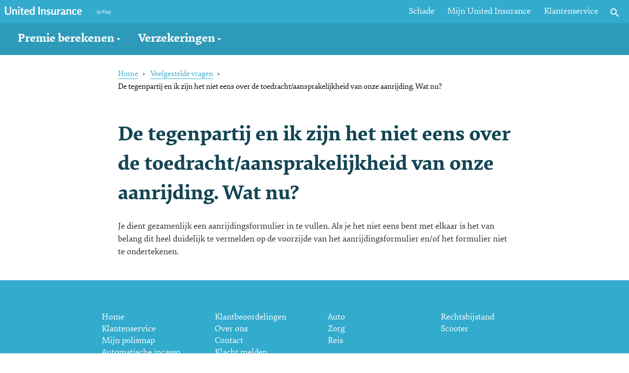

--- FILE ---
content_type: text/html; charset=UTF-8
request_url: https://www.unitedinsurance.nl/veelgestelde-vragen/8/de-tegenpartij-en-ik-zijn-het-niet-eens-over-de-toedrachtaansprakelijkheid-van-onze-aanrijding-wat-nu
body_size: 21252
content:
<!DOCTYPE html>
<html lang="en">
<head>
	<meta charset="utf-8">
	<meta name="viewport" content="width=device-width, initial-scale=1.0, maximum-scale=1.0, user-scalable=0" />
	<meta http-equiv="x-ua-compatible" content="ie=edge">
	<meta name="language" content="nl">
	<meta name="robots" content="index, follow">
	<meta name="googlebot" content="noodp">
	<meta name="google-site-verification" content="fVhWlaVGr-d1XG7ZwcuRI2uGFGQUdgvr6Eb3Rc0FPfo">
	<title>Welkom bij United Insurance</title>
	<meta name="description" content="" />
	<meta itemprop="name" content="United Insurance">
	<meta name="twitter:card" content="summary">
	<meta name="twitter:title" content="United Insurance">
	<meta name="twitter:site" content="@UnitedInsurance">
	<meta name="twitter:creator" content="@UnitedInsurance">
	<meta name="twitter:image:src" content="https://apps.klap.com/cdn/united-insurance/united-insurance-tw.jpg">
	<meta name="og:title" content="United Insurance">
	<meta name="og:description" content="United Insurance - Betrouwbare verzekeringen. Zo geregeld">
	<meta name="og:image" content="https://apps.klap.com/cdn/united-insurance/united-insurance-og.jpg">
	<meta name="og:url" content="https://www.unitedinsurance.nl/">
	<meta name="og:site_name" content="United Insurance">
	<meta name="og:locale" content="nl_NL">
	<meta name="og:type" content="website">
  <style>h1,h2,h3,h4,h5,h6,ol li,ul li{line-height:1.5rem}h6,main ol,main p,main ul{color:#2d2d2d}h4,main a{color:#33abcd}nav ol,nav ul,ol{list-style:none}.full-table,table{border-collapse:collapse;border-spacing:0}.nice-select,.no-wrap,span.error{white-space:nowrap}@font-face{font-family:'Elena Basic';font-weight:400;font-style:normal;src:url('https://www.unitedinsurance.nl/assets/fonts/Elena/ElenaWebBasicRegular.woff2') format('woff2'),url('https://www.unitedinsurance.nl/assets/fonts/Elena/ElenaWebBasicRegular.woff') format('woff')}@font-face{font-family:'Elena Basic Italic';font-weight:400;font-style:italic;src:url('https://www.unitedinsurance.nl/assets/fonts/Elena/ElenaWebBasicRegularItalic.woff2') format('woff2'),url('https://www.unitedinsurance.nl/assets/fonts/Elena/ElenaWebBasicRegularItalic.woff') format('woff')}@font-face{font-family:'Elena Basic Bold';font-weight:700;font-style:normal;src:url('https://www.unitedinsurance.nl/assets/fonts/Elena/ElenaWebBasicBold.woff2') format('woff2'),url('https://www.unitedinsurance.nl/assets/fonts/Elena/ElenaWebBasicBold.woff') format('woff')}@font-face{font-family:'Elena Basic Bold Italic';font-weight:700;font-style:italic;src:url('https://www.unitedinsurance.nl/assets/fonts/Elena/ElenaWebBasicBoldItalic.woff2') format('woff2'),url('https://www.unitedinsurance.nl/assets/fonts/Elena/ElenaWebBasicBoldItalic.woff') format('woff')}@font-face{font-family:'Seravek Light';font-weight:400;font-style:normal;src:url('https://www.unitedinsurance.nl/assets/fonts/seravek/SeravekWebBasicLight.woff2') format('woff2'),url('https://www.unitedinsurance.nl/assets/fonts/seravek/SeravekWebBasicLight.woff') format('woff')}.default-font{font-family:'Elena Basic',serif}.heading-font{font-family:'Elena Basic Bold',serif}.book-font{font-family:'Elena Basic',serif}.strong-font{font-family:'Elena Basic Bold',serif}html,select{font-family:'Elena Basic',serif}*,:after,:before,:root{box-sizing:border-box;-ms-overflow-style:-ms-autohiding-scrollbar;text-rendering:optimizeLegibility}html{-ms-text-size-adjust:100%;-webkit-text-size-adjust:100%;-webkit-font-smoothing:antialiased;-moz-osx-font-smoothing:grayscale;hyphens:manual}[aria-busy=true]{cursor:progress}[aria-controls]{cursor:pointer}[hidden][aria-hidden=false]{clip:rect(0 0 0 0);display:inherit;position:absolute}[hidden][aria-hidden=false]:focus{clip:auto}body{margin:0;padding:0;text-align:center;background:#fff}article,aside,details,figcaption,figure,footer,header,hgroup,main,menu,nav,section,summary{display:block}[hidden],template{display:none}.row{display:block;margin:0;clear:both}.dev-grid{height:50px;box-shadow:inset 0 0 0 1px #fff;background:#ddd;padding:0!important}.col-12,.col-2,.col-3,.col-4,.col-5,.col-6,.col-7,.col-8,.col-8-inset-2,.col-9{width:100%;max-width:1400px;float:left;position:relative;min-height:1px;padding:1.5em}.col-6:first-child,.col-xs-6:first-child,.col-xs-6:nth-child(2){padding-bottom:0}.col-6:last-child{padding-top:.6em}.col-xs-6{width:50%}.container,.wrapper{width:100%}.center-col{float:none;margin:0 auto}.col-sm-bordered{border-bottom:1px solid #ddd}.col-sm-bordered:last-child{border-bottom:0}.grid-in-cms{padding:0 1rem!important}body{padding-top:86px;padding-bottom:52px;font-size:18px}.container{max-width:1400px;margin:0 auto;display:inline-block}.full-table,hr.max-width{max-width:100%}.main-wrapper{background:#f6f6f6}.default-wrapper{background:#c6e8f1}.nav-wrapper{background:#8b302c}.background-main-colored,.footer-wrapper{background:#33abcd}.clear,.no-float{display:block;clear:both}.float-left{float:left}.float-right{float:right}.flex{display:flex}.display-none{display:none!important}.visible-small{display:block}.hidden-small,.visible-large,.visible-medium{display:none}.hidden-large,.hidden-medium{display:block}.hidden-small-phones{display:none}.content-usp-list li,.full-table{display:inline-block;position:relative}.text-left{text-align:left!important}.text-center{text-align:center}.text-right{text-align:right!important}.margin-0{margin:0!important}.margin-top-0{margin-top:0!important}.margin-top-1{margin-top:1rem!important}.align-items-start{-webkit-box-align:start!important;-ms-flex-align:start!important;align-items:flex-start!important}h2,h3{margin-top:.75rem}ol,p,table,ul{margin-top:1.5rem}.margin-bottom-0{margin-bottom:0!important}.margin-bottom-1{margin-bottom:1rem!important}.margin-bottom-2{margin-bottom:2rem!important}.padding-0{padding:0!important}.padding-top-0{padding-top:0!important}.padding-top-1{padding-top:1rem!important}.padding-bottom-0{padding-bottom:0!important}.padding-bottom-1{padding-bottom:1em!important}.overflow-hidden{overflow:hidden}p{line-height:1.65rem}em{font-family:'Elena Basic Italic'}ol,ul{margin-bottom:1.5rem}ol ol,ol ul,ul ol,ul ul{margin-top:0;margin-bottom:0}main ol li,main p li,main ul li{line-height:1.5rem;margin:.5rem 0}main blockquote,main h1,main h2,main h3,main h4,main h5,main h6,main ol,main p,main ul{-webkit-hyphens:manual;-moz-hyphens:manual;hyphens:manual}main ul{padding-left:2.5rem}main ul ul{padding-left:2rem}h1,h2,h3,h4,h5,h6{font-family:'Elena Basic Bold',serif;margin-bottom:0}h1,h2{font-size:2.1875rem;line-height:2.625rem}h1{margin-top:0;color:#144553}h2{color:#1e677c}h3{font-size:1.575rem;line-height:1.875rem;color:#2889a5}h4,h5,h6{font-size:1.3125rem;margin-top:2.25rem;font-family:'Elena Basic Bold',serif}h5{color:#ee004d}table td,table th{padding:0;line-height:27px}a{background-color:transparent;text-decoration:none}a:active,a:hover{outline:0}main a{border-bottom:1px solid #33abcd}main a.alt-link,main a:hover{color:#2d2d2d;border-bottom-color:#2d2d2d}main a.alt-link:hover{color:#33abcd;border-bottom-color:#33abcd}.contact-icon-link{border-bottom:0 transparent!important;text-align:center}.contact-icon-link svg{display:block;margin:0 auto}.faux-link{color:#33abcd;border-bottom:1px solid #33abcd}.faux-link:active,.faux-link:focus,.faux-link:hover{color:#2d2d2d;border-bottom-color:#2d2d2d}abbr[title]{border-bottom:1px dotted}ul.anchor-list li a,ul.doc-list li a,ul.url-list li a{border-bottom:0}b,strong{font-family:'Elena Basic Bold',serif;color:#2d2d2d}mark{background:#ff0;color:#000}small{font-size:80%}sub,sup{font-size:75%;line-height:0;position:relative;vertical-align:baseline;color:#ee004d}sup{top:-.5em}sub{bottom:-.25em}hr{-moz-box-sizing:content-box;box-sizing:content-box;height:1px;background:#ddd;border:0;margin-top:1.5em;border-left:1em solid #fff;border-right:1em solid #fff}hr.no-border{border:0}ol{counter-reset:section;padding-left:.25rem}ol ol{padding-left:40px}ol ol li{padding-left:24px}ol li{padding-left:18px;position:relative}ul.anchor-list,ul.doc-list,ul.download-list,ul.url-list{padding-left:24px;list-style:none}ol li::before{margin-right:.5em;position:absolute;top:0;left:0;counter-increment:section;content:counters(section,".") " ";color:#ee004d;font-size:.75rem}ul.anchor-list li::before,ul.doc-list li::before,ul.download-list li::before,ul.url-list li::before{content:"";height:30px;width:30px;left:-30px;top:-4px}ul.anchor-list li,ul.url-list li{position:relative;line-height:normal;margin-bottom:.33em}ul.anchor-list li::before,ul.url-list li::before{background:url('https://www.unitedinsurance.nl/assets/img/svg/link-arrow.svg') center no-repeat;background-size:16px;position:absolute}ul.anchor-list{font-family:'Elena Basic Bold',serif}ul.anchor-list li{margin-bottom:.75em}ul.doc-list li{position:relative;line-height:normal;margin-bottom:.33em}ul.doc-list li::before{background:url('https://www.unitedinsurance.nl/assets/img/svg/library_books.svg') center no-repeat;background-size:16px;position:absolute}ul.download-list li{position:relative;line-height:normal;margin-bottom:.67em}ul.download-list li::before{background:url('https://www.unitedinsurance.nl/assets/img/svg/cloud_download.svg') center no-repeat;background-size:16px;position:absolute}ul.download-list li a{border-bottom-color:transparent;color:#fff}ul.download-list li a:hover{border-bottom-color:#fff}.list-wrapper{text-align:center}.list-wrapper ul{margin-bottom:0;text-align:left;width:auto;margin-left:auto;margin-right:auto;display:inline-block;position:relative}blockquote{position:relative;line-height:2.25rem;margin:1.25em .25em;padding:.5em 0 .25em 1.5em;font-size:1.5em;color:#ee004d;font-family:'Elena Basic Bold',serif}blockquote:before{content:open-quote;position:absolute;color:inherit;font-size:2em;top:.25em;left:-.1em}blockquote p{color:inherit;margin:0;padding:0;line-height:inherit}.content-usp-list{list-style:none;padding-left:.15em}.content-usp-list li{width:100%;padding:.5em 0 .5em 2.5em;margin:0;background:url('https://www.unitedinsurance.nl/assets/img/check.svg') 0 4px no-repeat}.full-table tbody,.full-table.half-table,input[type=checkbox],input[type=radio]{width:auto}.full-table td,.full-table th{padding:.8em 1em;font-size:14px}.full-table{min-height:20px;margin:1.5em 0;border-top:0;border-bottom:1px solid #fff;background:#f6f6f6}.full-table th{text-align:left;text-shadow:none;color:#fff;font-weight:400;background:#38c5ea}.full-table td,.full-table th{border:1px solid #fff;border-left:none;border-bottom:0}.full-table td{background:#f1f1f1}.nice-select,select{font-size:1em;outline:0}.full-table td.th{background:#c2e6f0}.minimal-table{background:0}.minimal-table td,.minimal-table th{border-color:transparent;padding:.75em 1.25em}.minimal-table td:first-child,.minimal-table th:first-child,footer ul{padding-left:0}.minimal-table td:last-child,.minimal-table th:last-child{padding-right:0}.minimal-table th{background:#fff;color:#33abcd;font-family:'Elena Basic Bold',serif;border-bottom:1px solid #33abcd}.minimal-table td{background:0}.minimal-table td.lighter{color:#666}button[disabled],html input[disabled]{cursor:default}.nice-select{-moz-user-select:none;-ms-user-select:none;-webkit-tap-highlight-color:transparent;-webkit-transition:all .1s ease-in-out;-webkit-user-select:none;border-radius:22px;border:2px solid #33abcd;box-sizing:border-box;cursor:pointer;display:block;font-weight:400;height:43px;margin:1% auto 1em;padding:.5em 1em;position:relative;text-align:left;transition:all .2s ease-in-out;user-select:none;width:80%;color:#424253}.nice-select .current,select{color:#33abcd}.nice-select:hover{border-color:#99d5e6}.nice-select:active{border-color:#2d9ab9}.nice-select:after{-ms-transform-origin:66% 66%;-webkit-transform-origin:66% 66%;transform-origin:66% 66%;-ms-transform:rotate(45deg);-webkit-transform:rotate(45deg);transform:rotate(45deg);transition:all .15s ease-in-out;border-bottom:1px solid #2889a5;border-right:1px solid #2889a5;content:'';display:block;height:8px;width:8px;margin-top:-4px;pointer-events:none;position:absolute;right:20px;top:46%}.nice-select.open{border-color:#5cbcd7;border-bottom-left-radius:0;border-bottom-right-radius:0}.nice-select.open:after{-ms-transform:rotate(-135deg);-webkit-transform:rotate(-135deg);transform:rotate(-135deg)}.nice-select.open .list{-ms-transform:scale(1) translateY(0);-webkit-transform:scale(1) translateY(0);opacity:1;pointer-events:auto;transform:scale(1) translateY(0)}.nice-select .list{width:100%;-ms-transform-origin:50% 0;-webkit-transform-origin:50% 0;transform-origin:50% 0;-ms-transform:scale(.75) translateY(-21px);-webkit-transform:scale(.75) translateY(-21px);transform:scale(.75) translateY(-21px);transition:all .15s cubic-bezier(.5,0,0,1.25),opacity .15s ease-out;-webkit-transition-delay:.2s;transition-delay:.2s;background-color:#fff;border-bottom-left-radius:22px;border-bottom-right-radius:22px;box-shadow:0 0 0 2px #33abcd;box-sizing:border-box;left:0;margin-top:2px;opacity:0;overflow:hidden;padding:0;pointer-events:none;position:absolute;top:100%;z-index:9}.nice-select .list:hover .option:not(hover){background-color:transparent!important}.nice-select .option{-webkit-transition:all .2s;cursor:pointer;font-weight:400;line-height:40px;list-style:none;min-height:40px;outline:0;padding-left:18px;padding-right:29px;text-align:left;transition:all .2s}.nice-select .option.focus,.nice-select .option.selected.focus,.nice-select .option:hover{background-color:#f6f6f6}.nice-select .option.selected{font-weight:700}select::-ms-expand{display:none}select::-ms-value{color:currentColor}::selection{background-color:#b3d4fc;text-shadow:none}[type=date],[type=datetime-local],[type=datetime],[type=email],[type=month],[type=number],[type=password],[type=reset],[type=search],[type=tel],[type=text],[type=time],[type=url],[type=week],input,optgroup,select,textarea{font-style:inherit;text-transform:none;line-height:normal;-webkit-appearance:none;background:0;border-radius:24px;border:2px solid #33abcd;box-sizing:border-box;display:block;font-size:1em;font-weight:400;height:36px;outline:0;margin:2px auto 0;padding:0 1em;position:relative;text-align:left;transition:all .2s ease-in-out;user-select:none;white-space:nowrap;width:100%;color:#33abcd;font-family:'Elena Basic',serif}[type=date]:focus,[type=datetime-local]:focus,[type=datetime]:focus,[type=email]:focus,[type=month]:focus,[type=number]:focus,[type=password]:focus,[type=reset]:focus,[type=search]:focus,[type=tel]:focus,[type=text]:focus,[type=time]:focus,[type=url]:focus,[type=week]:focus,input:focus,optgroup:focus,select:focus,textarea:focus{border-color:#2d9ab9}input:read-only{background:#f9f9f9!important}button:focus,input:focus,select:focus,textarea:focus{outline:0}button[disabled],html input[disabled]{background-color:#f0f0f0;color:#999}button::-moz-focus-inner,input::-moz-focus-inner{border:0;padding:0}input[type=checkbox],input[type=radio]{box-sizing:border-box;padding:0}input[type=number]::-webkit-inner-spin-button,input[type=number]::-webkit-outer-spin-button{height:auto}input[type=search]{-webkit-appearance:textfield}input[type=search]::-webkit-search-cancel-button,input[type=search]::-webkit-search-decoration{-webkit-appearance:none}fieldset{border:1px solid silver;margin:0 2px;padding:.35em .625em .75em}legend{border:0;padding:0}textarea{overflow-x:hidden;overflow-y:auto;min-height:80px;padding-top:.5em;padding-bottom:.5em;resize:none}optgroup{font-weight:400}progress{display:inline-block}::-ms-clear{display:none}::-webkit-input-placeholder{color:#999;font-family:'Elena Basic',serif}::-moz-placeholder{color:#999;font-family:'Elena Basic',serif}:-ms-input-placeholder{color:#999;font-family:'Elena Basic',serif}input:focus::-webkit-input-placeholder{transition:opacity 1s 1s ease;opacity:0}input:focus::-moz-placeholder{transition:opacity 1s 1s ease;opacity:0}input:focus:-ms-input-placeholder{transition:opacity 1s 1s ease;opacity:0}select{-moz-appearance:none;background:url('https://www.unitedinsurance.nl/assets/img/caret.svg') 96% center no-repeat;font-weight:400;height:36px;padding:0 1.5em 0 1em}.checkbox-custom,.radio-custom{opacity:0;position:absolute;top:0}.checkbox-custom-label,.radio-checkbox-container,.radio-custom-label,span.error-message{position:relative}.checkbox-custom,.checkbox-custom-label,.radio-custom,.radio-custom-label{display:inline-block;vertical-align:middle;margin:5px;cursor:pointer;color:#2d2d2d;font-size:.8em;text-indent:0!important}.checkbox-custom+.checkbox-custom-label:before,.radio-custom+.radio-custom-label:before{content:'';background:#fff;border:2px solid #33abcd;display:inline-block;position:relative;top:-2px;vertical-align:middle;width:20px;height:20px;padding:2px;margin-right:10px;text-align:center}.checkbox-custom:checked+.checkbox-custom-label:before{background:url('https://www.unitedinsurance.nl/assets/img/svg/check.svg') center;background-size:20px}.radio-custom+.radio-custom-label:before{border-radius:50%}.radio-custom:checked+.radio-custom-label:before{background:#33abcd}.checkbox-custom:focus+.checkbox-custom-label,.radio-custom:focus+.radio-custom-label{outline:0}span.error-message{font-size:16px;color:#fff;background-color:red;padding:.5em;border-radius:5px;margin-top:8px}span.error-message:before{content:'';position:absolute;width:0;height:0;border-style:solid;border-width:0 6px 6px;border-color:transparent transparent red;top:-6px;left:50%;margin-left:-3px}.error,.field,.field label{position:relative}span.error-message.no-tip{margin-top:0}span.error-message.no-tip:before{display:none}.error [type=date],.error [type=datetime-local],.error [type=datetime],.error [type=email],.error [type=month],.error [type=number],.error [type=password],.error [type=search],.error [type=tel],.error [type=text],.error [type=time],.error [type=url],.error [type=week],.error input,.error select,.error textarea{color:#424253}span.error-message{display:block;order:3;width:100%}.field{display:flex;flex-direction:column;margin-bottom:1em;float:left}.field.no-float{float:none}.field input,.field label{transition:all .2s;touch-action:manipulation}.field input,.field select,.field textarea{order:2}.field label{order:1;color:#2d2d2d;text-indent:12px;font-size:.8em}.field ::-webkit-input-placeholder{opacity:0;transition:inherit}.field input:focus::-webkit-input-placeholder{opacity:1}.field.error input{border-color:red}.field-centered{margin-left:auto;margin-right:auto;float:none}span.error{color:#fff;font-size:.8em;position:absolute;bottom:-22px;left:0;height:24px;overflow:hidden;text-overflow:ellipsis;width:100%;background:red;padding:3px}.persona{width:200px;height:200px;margin:1em auto;background:#ee004d;text-align:center;border-radius:100%}.persona img{width:40%;display:inline-block;position:relative;margin-top:0}.persona h3{color:#fff;display:block;font-size:2em;margin-top:-4px}.persona span{display:block;color:#fff;font-size:16px;margin-top:-15px}form h3{display:block;position:relative;float:left;width:100%;margin-top:.5em;margin-bottom:.25em}.premium{list-style:none;border-left:2px solid #ee004d;padding-left:5%}.premium li{margin-bottom:.75em}.premium span:first-child{color:#ee004d;display:inline-block;width:55%}.premium span:last-child{color:#33abcd;font-size:2em;font-family:'Elena Basic Bold',serif;text-align:right;display:inline-block;width:40%;position:relative;top:.25em}.premium span.starred::after{content:'*';position:absolute}.premium .totals{font-size:1.5rem}.premium .totals span:first-child{color:#2d2d2d}.page-form{padding:.1em 0 1em;margin-top:0}aside .page-form{padding:0}.form-grid-100,.form-grid-20,.form-grid-25,.form-grid-30,.form-grid-40,.form-grid-50,.form-grid-60,.form-grid-70,.form-grid-75,.form-grid-small-100{width:100%}.form-grid-small-20{width:19%}.form-grid-small-25{width:24%}.form-grid-small-30{width:29%}.form-grid-small-40{width:39%}.form-grid-small-50{width:49%}.form-grid-small-75{width:74%}.small-no-sibling{margin-left:0}.small-no-sibling.has-sibling{margin-left:1%}.small-no-sibling-first.has-sibling{margin-left:0;margin-right:1%}#termPaymentSelecter:before{content:'Ik betaal per ';position:absolute;line-height:36px;left:1em;color:#33abcd}#termPaymentSelecter select{margin-top:0;padding-left:112px}.premium-wrapper{text-align:center}.premium-wrapper table{margin-left:auto;margin-right:auto}.alert,.btn,a.btn{font-family:'Elena Basic Bold',serif;margin:.5em 0;color:#fff}.alert{background:#33abcd;padding:1em;border-radius:5px}.alert-notice{background:#70c4dc}.alert-important{background:#ff9f6f}.alert-warning{background:tomato}button{overflow:visible}button,html input[type=button],input[type=reset],input[type=submit]{cursor:pointer;-webkit-appearance:none;font-weight:400;height:auto;width:auto}.btn,a.btn{display:inline-block;position:relative;padding:.4em 1em;line-height:1.5;transition:none;-webkit-transition:none;-moz-transition:none;-o-transition:none;border:0;border-radius:4em;font-size:.9em}.btn:active,.btn:focus,.btn:hover,a.btn:active,a.btn:focus,a.btn:hover{color:#fff}.btn.btn-small,a.btn.btn-small{font-size:.8em}.btn.btn-large,a.btn.btn-large{font-size:1em}.btn.btn-default,a.btn.btn-default{background:#8b3b65;box-shadow:0 1px 0 #6e2f50}.btn.btn-default:active,.btn.btn-default:focus,.btn.btn-default:hover,a.btn.btn-default:active,a.btn.btn-default:focus,a.btn.btn-default:hover{background:#7d355b;box-shadow:0 1px 0 #602946}.btn.btn-quote,a.btn.btn-quote{background:#ee004d;box-shadow:0 1px 0 #c50040}.btn.btn-quote:active,.btn.btn-quote:focus,.btn.btn-quote:hover,a.btn.btn-quote:active,a.btn.btn-quote:focus,a.btn.btn-quote:hover{background:#da0046;box-shadow:0 1px 0 #b10039}.btn.btn-inverted,a.btn.btn-inverted{background-color:transparent;box-shadow:none;color:#fff;border:1px solid #fff;border-radius:1.5em;width:auto}.btn.btn-inverted:active,.btn.btn-inverted:focus,.btn.btn-inverted:hover,.btn.btn-white,a.btn.btn-inverted:active,a.btn.btn-inverted:focus,a.btn.btn-inverted:hover,a.btn.btn-white{background-color:#fff;color:#2d9ab9}.btn.btn-white,a.btn.btn-white{border:1px solid #fff;box-shadow:none;border-radius:2em;width:auto}.btn.btn-white:active,.btn.btn-white:focus,.btn.btn-white:hover,a.btn.btn-white:active,a.btn.btn-white:focus,a.btn.btn-white:hover{background-color:transparent;color:#fff}.btn.btn-link,a.btn.btn-link{background:0;border-radius:0;color:#33abcd;font-size:1em;font-family:'Elena Basic',serif;padding:0;margin:0;line-height:normal;border-bottom:1px solid #33abcd}.btn.btn-link:active,.btn.btn-link:focus,.btn.btn-link:hover,a.btn.btn-link:active,a.btn.btn-link:focus,a.btn.btn-link:hover{color:#2d2d2d;border-bottom-color:#2d2d2d}.header{position:fixed;width:100%;top:0;z-index:1;transition:height .2s,top .2s ease-in-out;box-shadow:inset -10px -56px 0 -11px #2d9ab9}.header .col-12{padding:0 .5em}.header.nav-up{top:-42px}#logo{width:150px;float:left;padding:.67em 0}#metanav{float:right}#metanav a{display:none}#metanav .mag{position:relative;margin:.5em 0 .35em 1em;float:right;cursor:pointer;fill:#fff}#mainnav{margin:0;font-size:1.15rem}#mainnav>ul{margin:0;padding:0;float:left}#mainnav>ul>li{float:left}#mainnav>ul.popular{border-right:1px solid #fff;display:none}#mainnav>ul.popular small{font-size:.75rem;position:relative;top:1em}#mainnav a{display:inline-block;padding:.25em .5em .125em 0;margin:0 1.25em .125em 0;border-bottom:1px solid transparent}#mainnav a:active,#mainnav a:focus,#mainnav a:hover{border-bottom-color:#fff}#mainnav .mainnav-dropdown{cursor:pointer}#mainnav .mainnav-dropdown:after{content:'';position:absolute;width:0;height:0;border-style:solid;border-width:4px 4px 0;border-color:#fff transparent transparent;right:1.15em;top:48%}#mainnav .dropdown{position:absolute;top:30px;left:-9px;width:250px;background:#2d9ab9;padding:1em 0 .5em;text-align:left;font-size:1rem;border-bottom-left-radius:.25em;border-bottom-right-radius:.25em}#mainnav .dropdown a{width:100%;margin:0;padding:.75em 1em;color:rgba(255,255,255,.75);border-bottom-color:transparent}#mainnav .dropdown a:active,#mainnav .dropdown a:focus,#mainnav .dropdown a:hover{color:#fff;background:#2a90ad}#mainnav .dropdown .more-btn{float:right;color:#fff;font-family:'Elena Basic',serif;font-size:.8rem;border:1px solid #fff;border-radius:1.5em;width:auto;padding:.15em .75em;margin:.9em 1.5em .9em 0}.hero h1,.hero-rating,.molecule-icon-list a,.tel,.usp-list li{font-family:'Elena Basic Bold',serif}#searchForm,#searchForm .overlay{margin:0;top:0;width:100%;left:0}#mainnav .dropdown .more-btn:active,#mainnav .dropdown .more-btn:focus,#mainnav .dropdown .more-btn:hover{color:#2d2d2d;background:#fff}.header,.header a,.tel,footer .tel,footer li a,footer p,footer p a,footer small a{color:#fff}.regular-items ul{display:none}.regular-items>li{float:left;position:relative}.regular-items>li:active ul,.regular-items>li:focus ul,.regular-items>li:hover ul{display:block}.header{background:#33abcd}.we-are-open{display:none;position:absolute;top:.5em;width:auto;line-height:30px;left:33%;text-align:center;background:#2d9ab9;padding:0 .75em;border-radius:1em}.we-are-open:active,.we-are-open:focus,.we-are-open:hover{background:#54b8d5}#searchForm{position:fixed;z-index:20;height:100%;text-align:center}#searchForm .overlay{position:absolute;display:block;height:100%;z-index:21;background:rgba(45,154,185,.9)}#searchForm section{margin:2em auto 0;text-align:center;position:relative;width:90%}.molecule,footer ul{text-align:left}#searchForm input{display:block;position:relative;border:0;border-radius:2em;width:100%;font-size:1.5em;padding:.5em 1em;z-index:22;height:auto;background-color:#fff}#searchForm button{display:block;position:absolute;top:.85em;right:.25em;margin:0;background:0;z-index:22;border:transparent}footer .underline,footer small a{border-bottom:1px solid #fff}#searchForm button svg{fill:#237890;width:44px;height:44px}#searchForm #searchFormClose{width:24px;height:24px;background:0;top:.75em;z-index:23;position:relative;margin:1em auto 0;cursor:pointer}#searchForm #searchFormClose:after,#searchForm #searchFormClose:before{position:absolute;content:'';width:24px;height:2px;background:#fff;display:block}#searchForm #searchFormClose:before{transform:rotate(45deg);top:6px}#searchForm #searchFormClose:after{transform:rotate(-45deg);top:6px}footer.container{margin-bottom:0}footer small{font-size:.8em;color:#fff}footer .row .col-12{padding-top:0}footer .row .col-4.last{padding-top:4em;padding-bottom:0;background:url('https://www.unitedinsurance.nl/assets/img/united-insurance.svg') center 1.6em no-repeat;background-size:150px}footer p{margin-top:0;padding:.5em 0;font-size:.9em}footer p span{font-size:1.1em}footer ul{list-style:none;margin:0 0 1.5em}footer li a{display:block}footer li a:active,footer li a:focus,footer li a:hover{text-decoration:underline}.tel{font-size:2em}.social{display:flex;width:80%;margin:.5em auto}.social a{margin:0 1rem 0 0;}.organizations img{display:inline-block;width:60px;height:auto;margin:1em .75em}#sticky-mobile{position:fixed;bottom:0;left:0;z-index:999;height:52px;padding:.3em 0;width:100%;background:#fafafa;border-top:1px solid #ddd;display:flex}#sticky-mobile a{flex:auto}#sticky-mobile span{display:block;position:relative;top:-4px;color:#565d64;font-size:67%}#sticky-mobile img{width:24px;height:auto}.molecule-mini-excerpt{text-align:center;transition:all 0s ease-out;padding-bottom:.5em;border:0}.card{position:relative;display:-webkit-box;display:-ms-flexbox;display:flex;-webkit-box-orient:vertical;-webkit-box-direction:normal;-ms-flex-direction:column;flex-direction:column;min-width:0;word-wrap:break-word;background-color:#FFF;background-clip:border-box;border:1px solid #eff2f7;border-radius:.375rem;-webkit-box-shadow:0 .75rem 1.5rem rgba(18,38,63,0.03);box-shadow:0 .75rem 1.5rem rgba(18,38,63,0.03);margin-bottom:30px;padding-bottom:0!important}.card-body{-webkit-box-flex:1;-ms-flex:1 1 auto;flex:1 1 auto;padding:1.5rem;color:#8492a6}.card-icon{min-width:5rem;min-height:5rem;line-height:5rem}.card-icon svg{width:auto!important;height:auto!important}.card-text{padding-left:1.5rem;text-align:left!important}.card-text ul{list-style:none;padding-left:0}.card-text p{text-align:left!important}.card-text a{border-bottom:0}.card-text .question strong{color:#33abcd}.card-text .faq-item.faq-item-is-open strong,.card-text .faq-item.faq-item-is-open:active strong,.card-text .faq-item.faq-item-is-open:focus strong,.card-text .faq-item.faq-item-is-open:hover strong{color:#2889a5}.card-text .question strong:before{border-color:#33abcd transparent transparent}.card-text .faq-item.faq-item-is-open strong:before{border-color:transparent transparent #33abcd}.molecule-mini-excerpt p{text-align:center}.molecule-mini-excerpt h3{margin-top:0}.molecule-mini-excerpt svg{padding:0 .5em;background:0;fill:#33abcd;width:62px;height:62px;transition:all .2s ease-out;margin:0 auto}.molecule-mini-excerpt svg.small-icon{width:auto;height:auto}.molecule-mini-excerpt:active h3,.molecule-mini-excerpt:focus h3,.molecule-mini-excerpt:hover h3{color:#1e677c}.molecule-mini-excerpt:active svg,.molecule-mini-excerpt:focus svg,.molecule-mini-excerpt:hover svg{fill:#1e677c}.molecule-theme-product-box{text-align:center;background:#33abcd;transition:all .5s ease-out;padding:.75em 1.5em;border:0}.molecule-theme-product-box h3{margin-top:0;color:#fff}.molecule-theme-product-box svg{padding:0 .5em;background:0;fill:#fff;width:62px;height:62px;transition:all .2s ease-out;margin:0 auto}.molecule-theme-product-box:active,.molecule-theme-product-box:focus,.molecule-theme-product-box:hover{background:#30a5c5}.molecule-theme-product-box p{text-align:center;margin-top:.5em}.molecule-theme-product-box small a{color:#fff;border-bottom-color:transparent}.molecule-theme-product-box small a:active,.molecule-theme-product-box small a:focus,.molecule-theme-product-box small a:hover{border-bottom-color:#fff}.molecule-aside-product-box{text-align:center;transition:all .2s ease-out}.module-content-aside .molecule-aside-product-box{padding:0 .5em .1em}.module-content-aside .molecule-aside-product-box h3{color:#fff;padding:.75em 0}.module-content-aside .molecule-aside-product-box p{text-align:center;margin:0;color:#fff}.module-content-aside .molecule-aside-product-box small{display:inline-flex}.module-content-aside .molecule-aside-product-box small a{padding:.75em 0 .25em;margin-bottom:1em;border-bottom-color:#fff}.module-content-aside .molecule-aside-product-box small a:active,.module-content-aside .molecule-aside-product-box small a:focus,.module-content-aside .molecule-aside-product-box small a:hover{border-bottom-color:transparent}.module-content-aside .molecule-aside-product-box:hover{background:#2889a5}.home-product-row{display:flex;flex-direction:column}.home-product-excerpt{border-bottom:1px solid #ddd;padding:0 1em}.home-product-excerpt:hover{background-color:#f6f6f6;border-bottom-color:#ddd}.home-product-excerpt p{margin-top:.5em}.molecule-reviews{text-align:center}.module-content-aside .molecule-reviews{padding:.75em 1.5em;transition:all .2s ease-out}.module-content-aside .molecule-reviews:hover{background:#2889a5}.molecule-reviews h1{text-align:left}.molecule-reviews a{display:block;border:0}.molecule-reviews .rating{font-size:6.5em;line-height:1em;color:#00b444;margin:78px auto 0;width:200px;height:136px;text-align:center;position:relative;transition:all .2s ease-out;top:-48px}.molecule-reviews .rating:hover,.molecule-reviews.molecule-reviews-inverted .rating,.molecule-reviews.molecule-reviews-inverted h1,.molecule-reviews.molecule-reviews-inverted h2,.molecule-reviews.molecule-reviews-inverted h3,.molecule-reviews.molecule-reviews-inverted small,.molecule-reviews.molecule-reviews-inverted strong{color:#fff}.module-content-aside .molecule-reviews .rating{color:#fff;margin-top:12px;margin-bottom:12px;top:0}.molecule-reviews .rating:before{content:'';width:1px;height:1px;position:absolute;top:64px;left:100px;background:0;z-index:-1;border-radius:100%;transition:all .2s ease-out}.molecule-reviews .rating:hover:before{width:180px;height:180px;top:-20px;left:10px;background:#00b444}.molecule-reviews .rating:hover svg{fill:#fff;transition:all .2s ease-out}.molecule-direct-contact a,.molecule-icon-list a{background-repeat:no-repeat;transition:all .1s ease-out}.molecule-reviews svg{position:absolute;bottom:0;left:26%;fill:#00b444;width:100px;height:20px}.module-content-aside .molecule-reviews svg,.molecule-reviews.molecule-reviews-inverted svg{fill:#fff}.molecule-reviews small{padding-bottom:.15em;border-bottom:1px solid #33abcd}.module-content-aside .molecule-reviews small{display:inline-block;padding:.75em 0 .25em;margin-bottom:.75em;border-bottom:1px solid #fff}.module-content-aside .molecule-reviews small:active,.module-content-aside .molecule-reviews small:focus,.module-content-aside .molecule-reviews small:hover{border-bottom-color:transparent}.molecule-reviews:hover small{border-bottom:1px solid #2d2d2d}.module-content-aside .molecule-reviews:hover small{border-bottom-color:transparent}.molecule-reviews.molecule-reviews-inverted small{border-bottom-color:#fff}.molecule-reviews.molecule-reviews-inverted:active small,.molecule-reviews.molecule-reviews-inverted:focus small,.molecule-reviews.molecule-reviews-inverted:hover small{border-bottom-style:dotted}.molecule-direct-contact{display:flex}.molecule-direct-contact a{flex-grow:1;text-align:center;color:#33abcd;flex:auto;padding-top:50px;margin:1em 0;background-position:top;background-size:48px;outline:0;border:0}.module-content-aside .molecule-direct-contact a{font-size:.9em;background-position:center .9em;background-size:36px;margin:0;padding:60px 0 .75em;width:33.3333333%}.molecule-direct-contact a:first-child{background-image:url('https://www.unitedinsurance.nl/assets/img/call.svg')}.module-content-aside .molecule-direct-contact a:first-child{background-image:url('https://www.unitedinsurance.nl/assets/img/call-white.svg')}.molecule-direct-contact a:nth-last-child(2){background-image:url('https://www.unitedinsurance.nl/assets/img/chat.svg')}.module-content-aside .molecule-direct-contact a:nth-last-child(2){background-image:url('https://www.unitedinsurance.nl/assets/img/chat-white.svg')}.molecule-direct-contact a:nth-last-child(1){background-image:url('https://www.unitedinsurance.nl/assets/img/whatsapp.svg');background-size:36px;background-position:center 8px}.module-content-aside .molecule-direct-contact a:nth-last-child(1){background-image:url('https://www.unitedinsurance.nl/assets/img/whatsapp-white.svg');background-size:28px;background-position:center 1.2em}.molecule-direct-contact a:nth-last-child(1):active,.molecule-direct-contact a:nth-last-child(1):focus,.molecule-direct-contact a:nth-last-child(1):hover{background-size:48px}.module-content-aside .molecule-direct-contact a:nth-last-child(1):active,.module-content-aside .molecule-direct-contact a:nth-last-child(1):focus,.module-content-aside .molecule-direct-contact a:nth-last-child(1):hover{background-size:28px}.molecule-direct-contact a:active,.molecule-direct-contact a:focus,.molecule-direct-contact a:hover{color:#33abcd;border:0;background-size:58px}.module-content-aside .molecule-direct-contact a:active,.module-content-aside .molecule-direct-contact a:focus,.module-content-aside .molecule-direct-contact a:hover{border-radius:3px;color:#fff;background-size:36px;background-color:#2c97b5}.molecule-direct-contact a small:active,.molecule-direct-contact a small:focus,.molecule-direct-contact a small:hover{border:0}.molecule-icon-list{list-style:none;padding-left:0}.molecule-icon-list a{display:block;border:0;line-height:36px;height:36px;background-position:left;background-size:28px;padding-left:42px}.molecule-icon-list a:active,.molecule-icon-list a:focus,.molecule-icon-list a:hover{color:#33abcd;background-size:32px}.molecule-icon-list li{margin-bottom:.75em}.molecule-icon-list li:first-child a{background-image:url('https://www.unitedinsurance.nl/assets/img/call.svg')}.molecule-icon-list li:nth-last-child(2) a{background-image:url('https://www.unitedinsurance.nl/assets/img/chat.svg')}.molecule-icon-list li:nth-last-child(1) a{background-image:url('https://www.unitedinsurance.nl/assets/img/whatsapp.svg');background-size:24px;background-position:2px 5px}.molecule-icon-list li:nth-last-child(1) a:active,.molecule-icon-list li:nth-last-child(1) a:focus,.molecule-icon-list li:nth-last-child(1) a:hover{background-size:28px}.excerpt-wrapper{background-position:center;background-size:cover}.molecule-excerpt{margin:0}.molecule-excerpt small{display:block;margin-top:1em}.molecule-excerpt small span{background:#999;border-radius:1em;padding:0 .5em;margin-left:.5em;color:#fff}.molecule-excerpt p{margin:1em auto}.molecule-excerpt p strong{font-size:1.1em}.usp-list{list-style:none}.usp-list li{position:relative;margin-bottom:.33em;color:#2889a5}.usp-list li::before{background:url('https://www.unitedinsurance.nl/assets/img/check.svg') center no-repeat;position:absolute;content:""}.molecule-usp-list-inverted .usp-list li:before{background-image:url('https://www.unitedinsurance.nl/assets/img/check-inverted.svg')}.molecule-usp-list{text-align:center}.molecule-usp-list .usp-list{margin-bottom:0;text-align:left;width:auto;margin-left:auto;margin-right:auto;display:inline-block}.molecule-usp-list h3,.molecule-usp-list-hero,.molecule-usp-list-hero h1{text-align:center}.molecule-usp-list .usp-list li::before,.molecule-usp-list-hero .usp-list li:before{height:36px;width:36px;left:-48px;top:-3px}.molecule-usp-list .usp-list li{line-height:1.67;font-size:1em}.molecule-usp-list .usp-list li::before{background-size:20px}.molecule-usp-list.molecule-usp-list-inverted h1,.molecule-usp-list.molecule-usp-list-inverted h2,.molecule-usp-list.molecule-usp-list-inverted h3,.molecule-usp-list.molecule-usp-list-inverted li,.molecule-usp-list.molecule-usp-list-inverted strong{color:#fff}.molecule-usp-list-hero .usp-list{margin:2em auto}.molecule-usp-list-hero .usp-list li{text-align:left;line-height:1.67;font-size:1em}.molecule-help form{text-align:center;margin:0 auto}.molecule-help input[type=search]{display:block;position:relative;border:2px solid #33abcd;border-radius:2em;width:80%;font-size:1.25em;padding:.5em 1em;margin:1.5em auto;text-align:center;transition:all .2s ease-out;height:auto;background-color:#fff}.answer,.blog-index-excerpt,.question,.teamcard ul{text-align:left}.molecule-help input[type=search]:active,.molecule-help input[type=search]:focus{border-color:#70c4dc;width:100%}.molecule-help.molecule-help-in-contact input[type=search]{width:100%;font-size:1em}.molecule-help.molecule-help-in-contact input[type=search]:active,.molecule-help.molecule-help-in-contact input[type=search]:focus{width:100%}.molecule-help-in-content{padding-top:0}.molecule-help-in-content input[type=search]{margin-top:1em}.molecule-breadcrumbs{padding-top:.75em;padding-bottom:0}.molecule-breadcrumbs a,.molecule-breadcrumbs span{font-size:.9em;display:inline-block;margin-bottom:.25em}.molecule-breadcrumbs a{margin-right:1.25em;position:relative}.molecule-breadcrumbs a:after{content:'\203A';color:#2d2d2d;position:absolute;right:-.85em}#tooltip:after,.pagination a:before,.question strong:before,.subject-rating:after,.subject-rating:before{content:''}.hero h1,.hero h2,.hero h4,.hero-rating,.mini-hero.contact-hero h1 a.phone,.module-content-aside .teamcard ul small,.module-content-aside .teamcard ul strong,.teamcard.teamcard-inverted a,.teamcard.teamcard-inverted h1,.teamcard.teamcard-inverted h2,.teamcard.teamcard-inverted h3,.teamcard.teamcard-inverted li,.teamcard.teamcard-inverted small,.teamcard.teamcard-inverted strong{color:#fff}.hero,.hero .btn,.hero h1,.hero h2,.hero h4{position:relative}.hero{overflow:hidden;width:100%;box-shadow:inset 0 58px 265px -32px rgba(0,0,0,.4);height:auto}.hero img,.hero picture{width:100%;height:250px;top:0;left:0;position:absolute}.hero h1{font-size:1.55em;margin:.75em auto 0;padding:0 .25em}.hero h4{display:none}.hero .btn{margin:.5em 0 1.5em}.hero img{object-fit:cover;object-position:50% 50%}.thin-hero{padding-bottom:1em}.theme-hero h4{margin:1em 0 1.5em}.auto-hero{height:auto!important}.auto-hero h1{margin-bottom:.75em}.mini-hero{height:160px}.mini-hero h1{margin-top:1.25em}.mini-hero.contact-hero h1{margin-top:.75em;line-height:1.5}.mini-hero.contact-hero h1 a.phone{display:inline-block;border-bottom:0}.hero-rating{font-size:4em;position:relative}#blogSubjectHome{height:auto;transition:all .2s ease-out}#blogSubjectHome img,#blogSubjectHome picture{height:580px}#blogSubjectHome:active,#blogSubjectHome:focus,#blogSubjectHome:hover{background-color:#2d9ab9}#blogSubjectHome .col-7{float:none;margin:0 auto}#blogSubjectHome h1{padding:0;margin-top:.25em;text-shadow:0 0 14px rgba(0,0,0,.2)}#blogSubjectHome p{text-shadow:0 0 18px rgba(0,0,0,.5)}#blogSubjectHome small{display:inline-block;padding-top:1em}#blogSubjectHome p,#blogSubjectHome small,#blogSubjectHome strong{color:#fff;position:relative}.molecule-hero-excerpt>a,.molecule-hero-excerpt>a:active,.molecule-hero-excerpt>a:focus,.molecule-hero-excerpt>a:hover{border-bottom-color:transparent}.teamcard{padding:.5em 1.5em}.teamcard img{width:124px;height:124px;position:relative;border-radius:100%;float:left;margin-right:5%}.module-content-aside .teamcard img{width:35%;max-width:124px;height:auto}.teamcard ul{list-style:none;margin-top:.5em;width:60%;float:left;padding-left:0}.teamcard ul small,.teamcard ul strong{display:block}.module-content-aside .teamcard ul{margin-top:1em}.teamcard ul li{line-height:1.33rem}.teamcard a{font-size:80%}.module-content-aside .teamcard a{padding:.75em 0 .25em;margin-bottom:.75em;border-bottom-color:#fff}.module-content-aside .teamcard a:active,.module-content-aside .teamcard a:focus,.module-content-aside .teamcard a:hover{border-bottom-color:transparent}.module-content-aside .teamcard{transition:all .2s ease-out;width:100%;display:inline-block;padding:.75em 1.5em}.module-content-aside .teamcard:hover{background:#2889a5}.teamcard.teamcard-inverted a:active,.teamcard.teamcard-inverted a:focus,.teamcard.teamcard-inverted a:hover{border-bottom-color:#fff}.teamcard-flex{display:flex;flex-direction:column}.teamcard-grid-item{display:flex}blog-index-excerpt-container{display:flex;flex-wrap:wrap}.blog-index-excerpt{width:100%;float:left;margin-bottom:.25em}.blog-index-excerpt a{display:inline-block;border:0}.blog-index-excerpt a:active h3,.blog-index-excerpt a:focus h3,.blog-index-excerpt a:hover h3{color:#237890}.blog-index-excerpt a:active .faux-blog-excerpt-link,.blog-index-excerpt a:focus .faux-blog-excerpt-link,.blog-index-excerpt a:hover .faux-blog-excerpt-link{border-bottom-color:#2d2d2d}.blog-index-excerpt strong{font-size:1.25em}.blog-index-excerpt .faux-blog-excerpt-link{border-bottom:1px solid #33abcd;margin-bottom:1.25em;display:inline-block}.blog-index-excerpt-home{height:auto!important}.pagination{text-align:center;padding-bottom:3em}.pagination a{width:120px;height:120px;line-height:120px;border-bottom-color:transparent!important;position:relative;display:inline-block}.pagination a:before{display:block;width:80px;height:80px;position:absolute;background:0;transform:rotate(-135deg);border-bottom:1px solid #33abcd;border-left:1px solid #33abcd;bottom:17%;left:17%}.pagination a:first-child{margin-right:1em}.pagination a:last-child{margin-left:1em}.pagination a:active:before,.pagination a:focus:before,.pagination a:hover:before{border-bottom-color:#2d2d2d;border-left-color:#2d2d2d}#wm-livechat{bottom:20px!important}.pagination a.paginationBack:before{transform:rotate(45deg)}.faq-item{cursor:pointer;padding:0 1em}.faq-item.faq-item-is-open strong{color:#2d2d2d}.faq-item.faq-item-is-open strong:before{border-width:0 4px 4px;border-color:transparent transparent #2d2d2d}.faq-item.faq-item-is-open:active strong,.faq-item.faq-item-is-open:focus strong,.faq-item.faq-item-is-open:hover strong{color:#33abcd}.faq-item.faq-item-is-open:active strong:before,.faq-item.faq-item-is-open:focus strong:before,.faq-item.faq-item-is-open:hover strong:before{border-width:0 4px 4px;border-color:transparent transparent #33abcd}.more-faq-subjects button{float:left}.more-answers-block{display:block;float:left;width:100%}.anchor{display:block;position:relative;top:-112px;visibility:hidden}.question{margin:0;padding-top:1.25em}.question strong{color:#2d2d2d;position:relative}.question strong:before{position:absolute;width:0;height:0;border-style:solid;border-width:4px 4px 0;border-color:#2d2d2d transparent transparent;top:.5em;left:-1.5em}.question:active strong,.question:focus strong,.question:hover strong{color:#33abcd}.question:active strong:before,.question:focus strong:before,.question:hover strong:before{border-color:#33abcd transparent transparent}.answer,.review-box{border-bottom:1px solid #ddd}.module-faq-partial>h2,.module-faq-partial>h3{margin-bottom:1em}.module-faq-partial>p{padding:1em 0 .5em}.module-faq-subjects{padding-bottom:1em}.module-faq-subjects>p{text-align:left;margin-bottom:0;margin-left:1em;font-family:'Elena Basic Italic';color:#33abcd}.review-box-rating,i.tip{font-family:'Elena Basic Bold',serif}.module-faq-subjects .question{padding-top:1em}.subject-selector{width:33.33333%;position:relative;cursor:pointer;transition:all .2s ease-out}.subject-selector:first-child{background:#4cb5d3}.subject-selector:nth-child(2){background:#3baecf}.subject-selector:nth-child(3){background:#30a5c5}.subject-selector:last-child{background:#2c97b5}.subject-selector h3{color:#fff;font-size:.67em;line-height:1.4;height:24px;margin-top:1rem;padding:0 .5em}.subject-selector.subject-is-selected,.subject-selector:hover{background-color:#2fa1c1}.subject-selector:active,.subject-selector:focus{background-color:#2c97b5}.subject-rating{display:block;font-size:2em;color:#fff;margin-top:.25em;margin-bottom:1.1em;position:relative}.subject-rating:after,.subject-rating:before{position:absolute;bottom:-.5em;width:25%;height:1px;background-color:#fff;transition:all .1s ease-out}.subject-rating:before{transform:rotate(15deg);left:25.5%}.subject-rating:after{transform:rotate(-15deg);left:49.5%}.subject-is-selected .subject-rating:after,.subject-is-selected .subject-rating:before,.subject-selector:hover .subject-rating:after,.subject-selector:hover .subject-rating:before{bottom:-.33em}.form-select-filter{display:block;margin:1em auto;width:100%;text-align:center}.review-box{width:100%;margin:1em auto;padding:1em 0;text-align:left;display:flex}.review-box:first-child{margin-top:0;padding-top:0}.review-box-meta{width:64px;flex-grow:1}.review-box-meta ul{display:none;list-style:none;padding-left:12px;margin-bottom:.5rem}.review-box-meta strong{display:inline-block;width:46px}.review-box-intro{position:relative}.review-box-intro h4{position:absolute;top:.2rem;margin-top:0;left:64px;min-width:250px;color:#237890}#tooltip,.module-content-aside section a,.module-content-aside section h3{color:#fff}.review-box-intro h4 small{display:block}.review-box-rating{font-size:1.5em;display:inline-block;width:48px;height:48px;line-height:42px;color:#fff;background-color:#00b444;border-radius:100%;text-align:center}.review-article{width:100%;padding:3rem 0 0 .55rem;flex-grow:2}.review-article p{margin:.5rem 0}.rating-stars{margin-top:1em}.module-content-aside section{background:#33abcd;margin-bottom:1px}.module-content-aside section:first-child{border-top-left-radius:8px;border-top-right-radius:8px}.module-content-aside section:last-child{border-bottom-left-radius:8px;border-bottom-right-radius:8px}.module-content-aside section h3{margin:0}#tooltip{text-align:left;background:#2d2d2d;position:absolute;z-index:100;padding:.75em;font-size:.9em;border-radius:5px}#tooltip:after{width:0;height:0;border-left:10px solid transparent;border-right:10px solid transparent;border-top:10px solid #2d2d2d;position:absolute;left:50%;bottom:-10px;margin-left:-10px}#tooltip.top:after{border-top-color:transparent;border-bottom:10px solid #2d2d2d;top:-20px;bottom:auto}#tooltip.left:after{left:10px;margin:0}#tooltip.right:after{right:10px;left:auto;margin:0}i.tip{display:inline-block;width:24px;height:24px;border-radius:100%;background:#f0f0f0;color:#999;font-style:normal;text-align:center;line-height:24px;z-index:1;position:relative;cursor:pointer}.overlay-wrapper,.overlay-wrapper .overlay{width:100%;height:100%;margin:0;top:0;left:0}.overlay-wrapper{position:fixed;z-index:20;text-align:center}.overlay-wrapper .overlay{position:absolute;display:block;z-index:21;background:#2d9ab9}.overlay-wrapper section{margin:0 auto;text-align:center;position:relative;width:90%;z-index:22}.overlay-wrapper .overlay-close-button{width:24px;height:24px;background:0;top:.75em;z-index:23;position:relative;margin:1em auto 0;cursor:pointer}.overlay-wrapper .overlay-close-button:after,.overlay-wrapper .overlay-close-button:before{position:absolute;content:'';width:24px;height:2px;background:#fff;display:block}.overlay-wrapper .overlay-close-button:before{transform:rotate(45deg);top:6px}.overlay-wrapper .overlay-close-button:after{transform:rotate(-45deg);top:6px}.overlay-wrapper h1,.overlay-wrapper h2,.overlay-wrapper h3{color:#fff}.home-product-block{border:0;height:164px;padding-top:0}.home-product-block svg{padding:0 .5em;background:0;fill:#33abcd;width:62px;height:62px;transition:all .2s ease-out;margin:0 auto}.home-product-block h4{margin:0;padding:0 .5em .25em;position:relative;font-size:1.85em;font-family:'Elena Basic',serif;color:#33abcd;transition:all .1s ease-out}.home-product-block p{text-align:center;margin:0 .5em;padding:0 .5em .5em;transition:all .1s ease-out;font-family:'Elena Basic Italic'}.home-product-block:hover svg{fill:#2889a5;width:86px;height:86px}.home-product-block:hover h4{color:#2889a5}.home-product-block:hover p{border-bottom-color:#2889a5}.pl-chat a{display:block;position:fixed;bottom:1.5em;right:1.5em;width:68px;height:68px;background:#2d9ab9 url('/assets/img/svg/chat-white.svg') no-repeat;background-size:40%;background-position:center 20%;border-radius:100%;text-decoration:none;color:#fff;font-family:'Trebuchet MS',Helvetica Neue,Arial,Helvetica,sans-serif;font-size:12px;text-align:center;line-height:7.5em;box-shadow:0 2px 3px rgba(0,0,0,.2);z-index:999999}.pl-chat a:hover{background-color:#206e84}@media(min-width:366px){.hidden-small-phones{display:inline}}@media(min-width:500px){.form-grid-20{width:19%}.form-grid-25{width:24%}.form-grid-30{width:29%}.form-grid-40{width:39%}.form-grid-50{width:49%}.form-grid-60{width:59%}.form-grid-70{width:69%}.form-grid-75{width:74%}.form-grid-100{width:99%}.has-sibling,.has-sibling.small-no-sibling{margin-left:1%}.small-no-sibling-first.has-sibling{margin-left:1%;margin-right:0}}@media(min-width:640px){.teamcard-flex{flex-direction:row;flex-wrap:wrap}.teamcard-grid-item{width:50%}.review-box-meta{width:33%}.review-box-meta ul{display:block}.review-box-intro h4{left:62px;width:auto}.review-article{width:67%;padding:0 0 0 2em}}@media(min-width:768px){h1,h2{font-size:2.625rem;margin-top:3rem}.social,.tel,p{text-align:left}.col-6:first-child,.col-6:last-child{padding:1.5em}.col-xs-6{padding-top:0}.col-sm-bordered{border-bottom:0}.col-3{width:50%}.col-sm-3{width:25%}.col-4,.col-sm-4{width:33.33333333%}.col-5{width:40%}.col-4.col-sm-6,.col-6{width:50%}.col-7{width:60%}.col-8,.col-8-inset-2,.col-9{width:66.66666667%}.col-8-inset-2{float:none;margin-left:auto;margin-right:auto;display:inline-block}.col-sm-12{width:100%}.grid-in-cms{padding:0!important}body{padding-top:112px}.visible-small{display:none}.hidden-small,.visible-medium{display:block}.hidden-medium{display:none}main ul{padding-left:1.5rem}h1{line-height:3.75rem}h2{line-height:3rem}h3{margin-top:2.25rem}ul.download-list li{margin-bottom:.33em}.list-wrapper ul{left:2em}blockquote:before{font-size:3em}blockquote{font-size:2em}.nice-select{width:48%;margin:1%;float:left}.persona-container{display:flex}.persona{margin:1em 0}.btn,a.btn{font-size:1.365em}.btn.btn-large,a.btn.btn-large{font-size:1.25em}.header{box-shadow:inset -10px -76px 0 -11px #2d9ab9}.header.nav-up{top:-48px}#logo{width:220px;margin-top:.4em;padding:.25em 0}#metanav a{display:inline-block;padding:.15em .25em;margin-top:1em;margin-left:.75em;border-bottom:1px solid transparent;font-size:.75em}#metanav a:active,#metanav a:focus,#metanav a:hover{border-bottom-color:#fff}#metanav .mag{margin:.75em 0 .35em 1em}#mainnav{font-size:1.5rem}#mainnav>ul.popular{display:inline-block;padding-right:.25em;margin-right:.75em}.hero h4,.tel{display:block}#mainnav>ul.popular small{margin-right:.5em}#mainnav a{padding:.6em .75em .33em .25em;margin:0 0 .33em}#mainnav .mainnav-dropdown:after{right:.25em;top:48%}#mainnav .dropdown{left:-16px;top:44px;width:224px}#searchForm section{margin-top:4em;width:80%}#searchForm input{font-size:2em;padding:.5em 1em}#searchForm button svg{width:68px;height:68px}footer.container{margin-bottom:2em}.organizations img{margin:1em}footer{padding-top:2em}.tel{font-size:1.5em;font-family:'Elena Basic',serif}.social{width:75%;margin-left:0}footer .row .col-4.last{background-position:1.5em 28px}.molecule-mini-excerpt{padding-bottom:1.5em}.home-product-row{flex-direction:row;flex-wrap:wrap}.home-product-excerpt{width:50%;border:none!important}.molecule-usp-list .usp-list li::before{height:30px;width:30px;left:-38px;top:-2px}.molecule-usp-list-hero .usp-list li{font-size:1.25em}.molecule-usp-list-hero .usp-list{max-width:400px}.molecule-help input[type=search]{font-size:1.5em;padding:.5em 1em;width:40%}.molecule-help input[type=search]:active,.molecule-help input[type=search]:focus{width:80%;max-width:900px}.molecule-help-in-content{padding-top:1.5em}.molecule-help-in-content input[type=search]{margin-top:1.5em}.molecule-breadcrumbs{padding:1.5em}.hero h1{font-size:3em;padding:0 1em}.hero .btn{margin:1.5em 0}.hero img{height:370px}.mini-hero{height:200px}.mini-hero h1{margin-top:.75em}.mini-hero.contact-hero h1{margin-top:.25em}.hero-rating{font-size:6em}#blogSubjectHome h1{font-size:2.25em;line-height:3rem}.teamcard{padding:1.5em}.teamcard img{margin-top:1em}.teamcard ul{margin-top:2em}.blog-index-excerpt{width:80%;margin-left:10%;margin-right:10%}.blog-index-excerpt .faux-blog-excerpt-link{margin-bottom:0}.pagination a:first-child{margin-right:3em}.pagination a:last-child{margin-left:3em}.faq-item,.more-faq-subjects{margin:0 auto;max-width:678px}.module-faq-subjects>p{max-width:768px;margin:0 auto}.subject-selector{background:0 0!important}.subject-selector h3{font-size:inherit;line-height:inherit;height:auto;margin-top:1.5rem}.subject-rating{font-size:4em;margin-bottom:1em}.subject-rating:after,.subject-rating:before{bottom:-.25em}.form-select-filter{margin:2em auto;width:80%}.review-box:first-child{margin-top:1em;padding-top:1em}.module-content-aside{float:right}.overlay-wrapper section{width:80%}}@media(min-width:768px) and (max-width:901px){.thin-hero .molecule-help-in-content h1{margin-top:.25em}.mini-hero.contact-hero h1 a.phone{padding-top:0}.module-content-aside h3{font-size:1.25em}}@media(min-width:840px){.review-box{width:820px}}@media(min-width:901px){#mainnav a,.tel{font-family:'Elena Basic Bold',serif}.col-2{width:16.66666667%}.col-3{width:25%}.col-4,.col-4.col-sm-6{width:33.33333333%}.col-5{width:41.66666667%}.col-7{width:58.33333333%}.col-8{width:66.66666667%}.col-9{width:75%}.col-sm-12{width:50%}body{padding-bottom:0}.visible-large{display:block}.visible-medium{display:none}.inline-block{display:inline-block}.hidden-large{display:none}h1{margin-top:3rem}h3{margin-top:2.25rem}hr hr{border:0;max-width:1160px}hr hr.margin-0{margin:0 auto}hr hr.max-width{max-width:100%}.btn.btn-large,a.btn.btn-large{font-size:1.75em}#metanav a{font-size:1em;margin-top:.5em}#mainnav>ul.popular{padding-right:1em;margin-right:1em}#mainnav>ul.popular small{margin-right:1.5em}#mainnav a{padding:.6em .5em .33em;margin:0 .5em .33em}#mainnav .mainnav-dropdown:after{right:.5em}#mainnav .dropdown{left:0;top:44px;width:250px}.we-are-open{display:block}footer.container{max-width:920px}#sticky-mobile{display:none}.tel{font-size:2em}.hero h1{margin-top:.75em}.hero picture{height:370px}.mini-hero h1{margin-top:1.25em}#blogSubjectHome h1{font-size:3em;line-height:3.75rem}.blog-index-excerpt{width:47%;height:296px}.blog-index-excerpt:nth-of-type(odd){margin-left:0;margin-right:3%}.blog-index-excerpt:nth-of-type(even){margin-left:3%;margin-right:0}.form-select-filter{width:50%}.module-content-aside{width:33%;max-width:400px}}@media(min-width:980px){.teamcard-grid-item{width:33.33333%}}@media(min-width:1160px){.home-product-excerpt{padding:1em;width:25%}}@media(min-width:1400px){.blog-index-excerpt{height:250px}}@media(min-width:1401px){#searchForm section,.overlay-wrapper section{width:60%}}@media(max-width:768px){table.full-table{margin:0}table.responsive{margin-bottom:0;overflow-x:scroll}.table-wrapper{position:relative;margin-bottom:20px;overflow:hidden}.table-wrapper .scrollable{overflow:scroll;overflow-y:hidden}.table-wrapper .scrollable table{margin-left:30%}table.responsive td,table.responsive th{position:relative;white-space:nowrap;overflow:hidden}.hero h2{font-size:1.25em}.anchor{top:-90px}.pl-chat a{bottom:5em;right:.5em}}@media(max-width:767px){.margin-top-1_small{margin-top:1rem!important}}@media(max-width:350px){h1,h2{margin-top:1.35rem;font-size:1.575rem;line-height:1.875rem}.col-12,.col-2,.col-3,.col-4,.col-5,.col-6,.col-7,.col-8,.col-8-inset-2,.col-9{padding:.75em}.col-xs-6{width:100%}.molecule-usp-list .usp-list li::before,.molecule-usp-list-hero .usp-list li:before{background-size:16px;height:24px;width:24px;left:-30px;top:0}.molecule-help-in-content h1,.molecule-reviews h3{margin-top:0}.molecule-usp-list .usp-list li,.molecule-usp-list-hero .usp-list li{line-height:1.4}ul.url-list{margin-bottom:0}.btn.btn-large,a.btn.btn-large{font-size:.8em}.molecule-mini-excerpt{padding:1.5em}.molecule-help-in-content input[type=search]{margin:.5em auto}.hero h1{font-size:1.25em}.hero h2{font-size:1em}.mini-hero{height:100px}.mini-hero h1{margin-top:.75em}.hero-rating{font-size:3em}#blogSubjectHome h1{font-size:1.5em}.question strong:before{left:-1.1em}}</style>
	<link rel="apple-touch-icon" sizes="180x180" href="https://www.unitedinsurance.nl/assets/favicons/apple-touch-icon.png">
	<link rel="icon" type="image/png" sizes="32x32" href="https://www.unitedinsurance.nl/assets/favicons/favicon-32x32.png">
	<link rel="icon" type="image/png" sizes="16x16" href="https://www.unitedinsurance.nl/assets/favicons/favicon-16x16.png">
	<link rel="manifest" href="https://www.unitedinsurance.nl/assets/favicons/site.webmanifest">
	<link rel="mask-icon" href="https://www.unitedinsurance.nl/assets/favicons/safari-pinned-tab.svg" color="#5bbad5">
	<link rel="shortcut icon" href="https://www.unitedinsurance.nl/assets/favicons/favicon.ico">
	<meta name="msapplication-TileColor" content="#ffffff">
	<meta name="msapplication-config" content="https://www.unitedinsurance.nl/assets/favicons/browserconfig.xml">
	<meta name="theme-color" content="#ffffff">
	<!-- Global site tag (gtag.js) - Google Ads: 1068617411 --><script async src="https://www.googletagmanager.com/gtag/js?id=AW-1068617411"></script><script>window.dataLayer = window.dataLayer || [];function gtag(){dataLayer.push(arguments);}  gtag('js', new Date()); gtag('config', 'AW-1068617411');</script>	<script>
		window.ga=window.ga||function(){(ga.q=ga.q||[]).push(arguments)};ga.l=+new Date;
		ga('create', 'UA-259952-2', 'auto');
		ga('send', 'pageview');
	</script>
	<script async src='https://www.google-analytics.com/analytics.js'></script>
  <!-- Google Tag Manager -->
  <script>(function(w,d,s,l,i){w[l]=w[l]||[];w[l].push({'gtm.start':
  new Date().getTime(),event:'gtm.js'});var f=d.getElementsByTagName(s)[0],
  j=d.createElement(s),dl=l!='dataLayer'?'&l='+l:'';j.async=true;j.src=
  'https://www.googletagmanager.com/gtm.js?id='+i+dl;f.parentNode.insertBefore(j,f);
  })(window,document,'script','dataLayer','GTM-NQDD9HC8');</script>
  <!-- End Google Tag Manager -->
		<script>;(function(){var isTouch=false;var isTouchTimer;var curRootClass='';function addtouchclass(e){clearTimeout(isTouchTimer);isTouch=true;if(curRootClass!='can-touch'){curRootClass='can-touch';document.documentElement.classList.add(curRootClass);}isTouchTimer=setTimeout(function(){isTouch=false},500);}function removetouchclass(e){if(!isTouch&&curRootClass=='can-touch'){isTouch=false;curRootClass='';document.documentElement.classList.remove('can-touch');}}document.addEventListener('touchstart',addtouchclass,false);document.addEventListener('mouseover',removetouchclass,false);})();</script>
	</head>
<body>
  <!-- Google Tag Manager (noscript) -->
  <noscript><iframe src=https://www.googletagmanager.com/ns.html?id=GTM-NQDD9HC8
  height="0" width="0" style="display:none;visibility:hidden"></iframe></noscript>
  <!-- End Google Tag Manager (noscript) -->

  
	
<header class="header nav-down" >
    <div class="container">
        <div class="row">
            <section class="col-12">

                <a href="https://www.unitedinsurance.nl/" title="" id="logo-link">
                    <picture>
                        <source media="(min-width: 678px)" srcset="https://www.unitedinsurance.nl/assets/img/united-insurance-by-klap.svg">
                        <source media="(min-width: 1px)" srcset="https://www.unitedinsurance.nl/assets/img/united-insurance.svg">
                        <img src="https://www.unitedinsurance.nl/assets/img/united-insurance-by-klap.svg" alt="Home" id="logo">
                    </picture>
                </a>

                <nav id="metanav">
                    <a href="https://www.unitedinsurance.nl/schade-melden" title="Schade">Schade</a>
                    <a href="https://www.unitedinsurance.nl/mijn-polismap" title="Mijn United Insurance">Mijn United Insurance</a>
                    <a href="https://www.unitedinsurance.nl/klantenservice" title="Klantenservice">Klantenservice</a>

                    <svg width="32" height="32" viewBox="0 0 32 32" class="mag " id="openSearchBox">
                        <path d="M9.516 14.016q1.875 0 3.188-1.313t1.313-3.188-1.313-3.188-3.188-1.313-3.188 1.313-1.313 3.188 1.313 3.188 3.188 1.313zM15.516 14.016l4.969 4.969-1.5 1.5-4.969-4.969v-0.797l-0.281-0.281q-1.781 1.547-4.219 1.547-2.719 0-4.617-1.875t-1.898-4.594 1.898-4.617 4.617-1.898 4.594 1.898 1.875 4.617q0 2.438-1.547 4.219l0.281 0.281h0.797z"></path>
                    </svg>

                    <form action="https://www.unitedinsurance.nl/veelgestelde-vragen" id="searchForm" style="display: none" method="post" accept-charset="utf-8">
                        <div class="overlay"></div>
                        <section>
                            <input type="search" id="searchFormInput" placeholder="Stel je vraag..." autocomplete="off" name="q" value="">
                            <button type="submit" id="searchFormButton">
                                <svg width="32" height="32" viewBox="0 0 32 32" id="openSearchBox">
                                    <path d="M9.516 14.016q1.875 0 3.188-1.313t1.313-3.188-1.313-3.188-3.188-1.313-3.188 1.313-1.313 3.188 1.313 3.188 3.188 1.313zM15.516 14.016l4.969 4.969-1.5 1.5-4.969-4.969v-0.797l-0.281-0.281q-1.781 1.547-4.219 1.547-2.719 0-4.617-1.875t-1.898-4.594 1.898-4.617 4.617-1.898 4.594 1.898 1.875 4.617q0 2.438-1.547 4.219l0.281 0.281h0.797z"></path>
                                </svg>
                            </button>
                        </section>
                        <div id="searchFormClose"></div>
                    </form>
                </nav>

            </section>
        </div>

        <div class="row">

            <nav id="mainnav" class="col-12">
                <ul class="regular-items">
                    <li>
                        <a title="" class="mainnav-dropdown">Premie <span class="hidden-small-phones">berekenen</span>
                        </a>
                        <ul class="dropdown">
                            <li>
                              <a href="https://www.unitedinsurance.nl/gezin/zorgverzekering/nationale-nederlanden-zorgverzekering" title="Zorg">Zorg</a>
                            </li>
                            <li>
                                <a href="https://inzekerehanden.klap.com/Diamant/Form?args=[base64]" target="_blank" title="Auto">Auto</a>
                            </li>
                            <!--
                            <li>
                                <a href="https://www.unitedinsurance.nl/gezin/cyberverzekering/berekenen" title="Cyberrisico">Cyberrisico</a>
                            </li>
                            <li>
                                <a href="" title="Wonen">Wonen</a>
                            </li>
                            -->
                            <li>
                                <a href="https://inzekerehanden.klap.com/Diamant/Form?args=[base64]" target="_blank" title="Rechtsbijstand">Rechtsbijstand</a>
                            </li>
                            <li>
                                <a href="https://www.unitedinsurance.nl/themes" class="more-btn">Meer producten &rsaquo;</a>
                            </li>
                        </ul>

                    </li>
                    <li class="hidden-small">

                        <a title="Verzekeringen" class="mainnav-dropdown">Verzekeringen</a>

                        <ul class="dropdown">
<li>
<a href="/onderweg" title="Onderweg">Onderweg</a>
</li>
	<!--
<li>
<a href="/wonen" title="Wonen">Wonen</a>
</li>
-->
<li>
<a href="/gezin" title="Gezin">Gezin</a>
</li>
<li>
<a href="/vrije-tijd" title="Vrije tijd">Vrije tijd</a>
</li>
<li>
<a href="/themes" class="more-btn">Meer verzekeringen ›</a>
</li>
</ul>
                    </li>
                    <li class="visible-small">
                        <a href="https://www.unitedinsurance.nl/schade-melden" title="Schade">Schade</a>
                    </li>
                    <li class="visible-small">
                        <a href="https://www.unitedinsurance.nl/contact" title="Contact">Contact</a>
                    </li>
                </ul>

            </nav>

        </div>

    </div>

</header>
	<main>

	
<div class="container">

	<div class="row">

		<nav class="col-8-inset-2 molecule molecule-breadcrumbs">

			<a href="https://www.unitedinsurance.nl/" title="">Home</a>

			<a href="https://www.unitedinsurance.nl/veelgestelde-vragen" title="">Veelgestelde vragen</a>

			<span>De tegenpartij en ik zijn het niet eens over de toedracht/aansprakelijkheid van onze aanrijding. Wat nu?</span>
		</nav>
	</div>

	<div class="row">
	
		<article class="col-8-inset-2 text-left module module-content-article">

			<h1 class="margin-top-0">De tegenpartij en ik zijn het niet eens over de toedracht/aansprakelijkheid van onze aanrijding. Wat nu?</h1>

			<div class="markdown"><p>Je dient gezamenlijk een aanrijdingsformulier in te vullen. Als je het niet eens bent met elkaar is het van belang dit heel duidelijk te vermelden op de voorzijde van het aanrijdingsformulier en/of het formulier niet te ondertekenen.</p></div>

		</article>

	</div>

</div>

	</main>

	
<div class="clear"></div>

<div class="wrapper footer-wrapper">

    <footer class="container">
        <div class="row">
            <div class="col-3 hidden-small">
              <ul>
                <li>
                  <a href="https://www.unitedinsurance.nl/" title="Home">Home</a>
                </li>
                <li>
                    <a href="https://www.unitedinsurance.nl/klantenservice" title="Klantenservice">Klantenservice</a>
                </li>
                <li>
                    <a href="https://www.unitedinsurance.nl/mijn-polismap" title="Mijn polismap">Mijn polismap</a>
                </li>
                <li>
                  <a href="https://www.unitedinsurance.nl/incasso" title="Automatische incasso">Automatische incasso</a>
                </li>
								<li>
									<a href="/assets/uploads/Protocol bij betalingsachterstanden UI_december 2022.pdf" target="_blank" rel="noopener" title="Betalingen">Betalingen</a>
								</li>
              </ul>
              <ul>
                <li>
                  <a href="https://www.unitedinsurance.nl/documenten-en-verzekeringskaarten" title="Documenten en verzekeringskaarten">Documenten & verzekeringskaarten</a>
                </li>
                <li>
                  <a href="/assets/uploads/Algemene-Voorwaarden-Klap.pdf" title="Algemene Voorwaarden" target="_blank" rel="noopener">Algemene Voorwaarden</a>
                </li>
              </ul>
            </div>

            <div class="col-3 hidden-small">
              <ul>
                <li>
                  <a href="https://www.unitedinsurance.nl/klantwaardering" title="Klantbeoordelingen">Klantbeoordelingen</a>
                </li>
                <li>
                  <a href="https://www.unitedinsurance.nl/over-ons" title="Over ons">Over ons</a>
                </li>
                <li>
                  <a href="https://www.unitedinsurance.nl/contact" title="Contact">Contact</a>
                </li>
                <li>
                  <a href="https://www.unitedinsurance.nl/klacht-melden" title="Klacht melden">Klacht melden</a>
                </li>
              </ul>
              <ul>
                <li>
                  <a href="https://www.unitedinsurance.nl/nieuws" title="Nieuws">Nieuws</a>
                </li>
                <li>
                  <a href="https://www.unitedinsurance.nl/nieuwsbrief" title="Nieuwsbrief">Nieuwsbrief</a>
                </li>
              </ul>

            </div>
            <div class="col-3 hidden-small">
              <ul>
                <li>
                  <a href="https://www.unitedinsurance.nl/onderweg/auto" title="Auto">Auto</a>
                </li>
                <li>
                  <a href="https://www.unitedinsurance.nl/gezin/zorgverzekering" title="Zorg">Zorg</a>
                </li>
                <!--
                <li>
                  <a href="" title="Wonen">Wonen</a>
                </li>
                -->
                <li>
                  <a href="https://www.unitedinsurance.nl/vrije-tijd/reisverzekering" title="Reis">Reis</a>
                </li>
              </ul>
            </div>
            <div class="col-3 hidden-small last">
              <ul>
                <li>
                  <a href="https://www.unitedinsurance.nl/gezin/rechtsbijstandverzekering" title="Rechtsbijstand">Rechtsbijstand</a>
                </li>
                <!--
                <li>
                  <a href="https://www.unitedinsurance.nl/gezin/aansprakelijkheidsverzekering" title="Aansprakelijkheid">Aansprakelijkheid</a>
                </li>
                -->
                <!--
                <li>
                  <a href="" title="CyberProtect">CyberProtect</a>
                </li>
                -->
                <li>
                  <a href="https://www.unitedinsurance.nl/onderweg/bromfiets-scooterverzekering" title="Scooter">Scooter</a>
                </li>
              </ul>
            </div>
            <div class="col-12">
                <small><a href="https://www.unitedinsurance.nl/privacy" title="Privacy statement">Privacy</a> &copy; 2005 - 2026 United Insurance by <a href="https://www.klap.com" title="Klap Verzekeringsmakelaar">Klap Verzekeringsmakelaar</a></small>
            </div>

        </div>

    </footer>
</div>


<div class="organizations">
    <img src="https://www.unitedinsurance.nl/assets/img/logo-kifid.png" alt="Logo KiFiD">
    <img src="https://www.unitedinsurance.nl/assets/img/logo-adfiz.svg" alt="Logo Adfiz">
    <img src="https://www.unitedinsurance.nl/assets/img/logo-rmia.png" alt="Logo RMIA">
    <img src="https://www.unitedinsurance.nl/assets/img/logo-nvga.png" alt="Logo NVGA">
</div>

<section id="sticky-mobile" class="visible-small">
    <a href="https://www.unitedinsurance.nl/" title="Home">
        <img src="https://www.unitedinsurance.nl/assets/img/home.svg">
        <span>Home</span>
    </a>
    <a href="https://www.unitedinsurance.nl/verzekering-aanvragen" title="Aanvragen">
        <img src="https://www.unitedinsurance.nl/assets/img/winkelwagen.svg">
        <span>Aanvragen</span>
    </a>
    <a href="https://www.unitedinsurance.nl/mijn-polismap" title="Polismap">
        <img src="https://www.unitedinsurance.nl/assets/img/locked.svg">
        <span>Polismap</span>
    </a>
    <a href="https://www.unitedinsurance.nl/menu" title="Menu">
        <img src="https://www.unitedinsurance.nl/assets/img/nav.svg">
        <span>Menu</span>
    </a>
</section>

		<script type="text/javascript"> var baseurl = 'https://www.unitedinsurance.nl/'; </script>

		<script src="https://www.unitedinsurance.nl/assets/js/main.js"></script>

</body>
</html>

--- FILE ---
content_type: text/plain
request_url: https://www.google-analytics.com/j/collect?v=1&_v=j102&a=614485497&t=pageview&_s=1&dl=https%3A%2F%2Fwww.unitedinsurance.nl%2Fveelgestelde-vragen%2F8%2Fde-tegenpartij-en-ik-zijn-het-niet-eens-over-de-toedrachtaansprakelijkheid-van-onze-aanrijding-wat-nu&ul=en-us%40posix&dt=Welkom%20bij%20United%20Insurance&sr=1280x720&vp=1280x720&_u=IEBAAEABAAAAACAAI~&jid=1548297747&gjid=1319166572&cid=559530358.1769904381&tid=UA-259952-2&_gid=2034521355.1769904381&_r=1&_slc=1&z=1509214677
body_size: -452
content:
2,cG-WZCHMT9MBG

--- FILE ---
content_type: image/svg+xml
request_url: https://www.unitedinsurance.nl/assets/img/united-insurance-by-klap.svg
body_size: 5735
content:
<?xml version="1.0" encoding="utf-8"?>
<!-- Generator: Adobe Illustrator 21.0.0, SVG Export Plug-In . SVG Version: 6.00 Build 0)  -->
<svg version="1.1" id="Layer_1" xmlns="http://www.w3.org/2000/svg" xmlns:xlink="http://www.w3.org/1999/xlink" x="0px" y="0px"
	 width="750px" height="70px" viewBox="0 0 750 70" style="enable-background:new 0 0 750 70;" xml:space="preserve">
<style type="text/css">
	.st0{fill:#FFFFFF;}
</style>
<g>
	<path class="st0" d="M1.3,5.8h12V43c0,7.6,4.9,12.3,12.3,12.3C33.3,55.3,38,50.6,38,43V5.8h8.6v34.7c0,16.1-9.6,22.1-22,22.1
		c-14.3,0-22-7.8-22-22.1V10.3L1.3,5.8z"/>
	<path class="st0" d="M62.8,22.9c0.7,1.5,1.1,3.3,1.3,4.9c3.1-2.8,7.3-5.1,11.6-5.1C84.5,22.6,87,28.1,87,36v25.7h-9.3V36.9
		c0-3.4-0.3-7-4.8-7c-2.3,0-6.7,2.4-8.3,4.2v27.6h-9.2V34.5c0-2.7-0.5-8.3-2.4-10.5L62.8,22.9z"/>
	<path class="st0" d="M99.8,4.1c3.3,0,5.8,2.5,5.8,5.8c0,3.3-2.5,5.9-5.8,5.9s-5.9-2.6-5.9-5.9C93.9,6.6,96.5,4.1,99.8,4.1z
		 M104.3,23.7v38h-9.2V27.8c0-0.2-0.8-3.7-0.8-4.1C94.3,23.7,104.3,23.7,104.3,23.7z"/>
	<path class="st0" d="M109.1,29.8v-5c6.3-0.2,9.3-6.8,10.5-12.1h6.7c-0.8,3.6-1.5,7.4-1.5,11.1h9.3l-1.8,6h-7.4v21
		c0,1.8,0.2,5.1,3.2,5.1c1.8,0,3.4-0.4,5-0.8l1.1,5.7c-2.7,0.8-6.3,1.6-9,1.6c-6.7,0-9.6-2.9-9.6-9.6V29.8L109.1,29.8L109.1,29.8z"
		/>
	<path class="st0" d="M154.7,22.6c10.2,0,15.8,6.6,15.8,16.6c0,2.7-0.8,4.6-3.9,4.6h-20c0,5.8,3.1,12.6,9.9,12.6
		c3.3,0,6.9-1.7,9.2-4.1l3.9,6.1c-3.4,2.8-9.3,4.1-13.6,4.1c-11.9,0-19.1-7.8-19.1-19.6C136.9,32.3,143.3,22.6,154.7,22.6z
		 M159.7,37.8c1.1,0,1.3-0.7,1.3-1.7c0-3.9-1.9-7.2-6.2-7.2s-7.7,4.9-8,8.9L159.7,37.8L159.7,37.8z"/>
	<path class="st0" d="M192.2,22.8c2.7,0,6.4,0.7,8.5,2.4c0-1-0.1-1.6-0.1-2.2v-1v-1.5V7.1L199.4,3h10.3v47.9c0,2.9,0.5,8,1.9,10.6
		l-9.3,0.9c-0.5-1.5-0.8-2.8-1.1-4.6c-2.3,3.1-6.8,4.8-10.5,4.8c-10.8,0-16.3-9.9-16.3-19.6C174.4,32,180.3,22.8,192.2,22.8z
		 M193.3,55.8c2.8,0,5.7-1.6,7.3-4V39.4c0-5-1.8-10.1-7.6-10.1c-6.7,0-8.6,8-8.6,13.3C184.4,48.1,186.5,55.8,193.3,55.8z"/>
	<path class="st0" d="M245.5,5.8v56H235V10.4c0-0.2-1.1-4.2-1.1-4.7H245.5z"/>
	<path class="st0" d="M262.2,22.9c0.7,1.5,1.1,3.3,1.3,4.9c3.1-2.8,7.3-5.1,11.6-5.1c8.8,0,11.3,5.4,11.3,13.4v25.7h-9.3V36.9
		c0-3.4-0.3-7-4.8-7c-2.3,0-6.7,2.4-8.3,4.2v27.6h-9.2V34.5c0-2.7-0.5-8.3-2.4-10.5L262.2,22.9z"/>
	<path class="st0" d="M295.1,53.2c2.7,1.5,5.5,3.1,8.6,3.1c3.1,0,5.7-1.5,5.7-4.9c0-7.7-16.7-4.2-16.7-16.7
		c0-8.1,7.6-11.9,14.7-11.9c3.6,0,8,0.8,11.2,2.4l-3.2,6.4c-2.1-1.6-4.9-2.6-7.6-2.6c-2.5,0-5.2,1.1-5.2,4.1c0,7,16.7,3.8,16.7,16.9
		c0,8.2-7.3,12.9-14.9,12.9c-4.1,0-9.1-1.2-12.7-3.3L295.1,53.2z"/>
	<path class="st0" d="M324.3,23.7h10.2v24.1c0,3.5,0.5,7.6,5,7.6c4.3,0,8.1-2.9,8.1-7.4V27.8c0-0.2-0.9-3.7-0.9-4.1h10.2v27.9
		c0,1.3,0,4,1.9,4c1.1,0,2.4-0.6,3.6-0.9l1.6,5.6c-2.8,0.8-6,2.1-8.9,2.1c-3.1,0-5.4-2.1-6-5.1c-3.3,3.4-7.7,5.6-12.5,5.6
		c-8.8,0-11.4-5.4-11.4-13.4V27.8L324.3,23.7z"/>
	<path class="st0" d="M375,23c1.1,2.4,1.8,5.4,1.8,8c2.4-4.3,7.5-8,12.6-8l-1.5,9.1h-0.3c-4.9,0-8,3.3-10.7,7v22.6h-9.2V34
		c0-2.9-0.6-7.8-2.4-10.2L375,23z"/>
	<path class="st0" d="M411.9,39.5v-5c0-4.1-1.6-5.4-5.5-5.4c-3.5,0-7.1,2.4-9.8,4.4l-3.7-6c4.6-3.1,9.9-4.7,15.4-4.7
		c8.2,0,12.8,4.1,12.8,12.4v16.6c0,1.4,0,3.8,1.8,3.8c1.1,0,2.7-0.6,3.8-0.9l1.6,5.6c-2.8,0.8-5.9,2.1-8.9,2.1c-3.1,0-5.4-2.1-6-5.1
		c-2.8,4-6.7,5.4-11.5,5.4c-6,0-10.8-3.5-10.8-9.8C391.2,41.8,403.1,39.5,411.9,39.5z M405.2,55.5c4.2,0,6.7-4.3,6.7-8v-1.8
		c-4.3,0-11.2,0.4-11.2,6.1C400.8,54.2,403.1,55.5,405.2,55.5z"/>
	<path class="st0" d="M438.6,22.9c0.7,1.5,1.1,3.3,1.3,4.9c3.1-2.8,7.3-5.1,11.6-5.1c8.8,0,11.3,5.4,11.3,13.4v25.7h-9.3V36.9
		c0-3.4-0.3-7-4.8-7c-2.3,0-6.7,2.4-8.3,4.2v27.6h-9.2V34.5c0-2.7-0.5-8.3-2.4-10.5L438.6,22.9z"/>
	<path class="st0" d="M488.5,22.7c3.7,0,8.5,1.5,11.5,3.7l-4.6,5.8c-2.4-1.8-4.5-3-7.8-3c-6.6,0-8.7,8-8.7,13.3
		c0,6.3,2.4,13.7,9.9,13.7c3.3,0,5.6-1.7,8-3.7l3.9,6.6c-4.6,2.4-7.9,3.6-13.2,3.6c-12.1,0-18.6-8.3-18.6-20
		C468.8,30.8,476.5,22.7,488.5,22.7z"/>
	<path class="st0" d="M521.2,22.6c10.2,0,15.8,6.6,15.8,16.6c0,2.7-0.8,4.6-3.9,4.6h-20c0,5.8,3.1,12.6,9.9,12.6
		c3.3,0,6.9-1.7,9.3-4.1l3.9,6.1c-3.4,2.8-9.3,4.1-13.6,4.1c-11.9,0-19.1-7.8-19.1-19.6C503.4,32.3,509.8,22.6,521.2,22.6z
		 M526.1,37.8c1.1,0,1.3-0.7,1.3-1.7c0-3.9-1.9-7.2-6.2-7.2c-4.3,0-7.7,4.9-7.9,8.9L526.1,37.8L526.1,37.8z"/>
</g>
<g>
	<path class="st0" d="M600.5,45.2h-8l0.4-2.3h8L600.5,45.2z"/>
	<path class="st0" d="M646.1,53c-1.3,0-3.1-0.5-4.1-1.5l2.9-22.3v-1.9h2.9l-1.4,10.6c1.2-1,2.6-1.9,4.5-1.9c3.7,0,5.3,2.8,5.3,6.1
		C656.1,47.8,652.3,53,646.1,53z M650.4,38c-1.6,0-3.4,1.2-4.3,2.4l-1.1,8.5c0,0,0,0.1,0,0.1v0.2c0,1.1,0.7,1.6,1.9,1.6
		c4.2,0,6.3-5.4,6.3-9C653.2,39.9,652.5,38,650.4,38z"/>
	<path class="st0" d="M664,54.2c-1.6,3.4-4.3,5.9-8.2,5.9c-1.3,0-2.6-0.4-3.5-0.9l1.3-2c0.9,0.4,1.4,0.7,2.4,0.7
		c2.5,0,4.5-1.5,5.8-4.4l0.5-1.1l-3.4-16.1h2.8l2.4,12.3l5.7-12.3h2.5L664,54.2z"/>
	<path class="st0" d="M687.9,39.3l7.8,13.2H692L684.7,40L683,52.5h-3l2.9-21.8v-2.1h3.3l-1.5,10.7l10.4-10.7h3.1L687.9,39.3z"/>
	<path class="st0" d="M701.2,50.6v1.9h-2.9l3.2-23.4v-1.9h2.9L701.2,50.6z"/>
	<path class="st0" d="M721,52.1c-0.8,0.4-1.7,0.8-2.5,0.8c-1.6,0-2.6-1.2-2.6-2.8h-0.1c-1.2,1.8-2.9,2.9-4.9,2.9
		c-3.5,0-5.2-2.8-5.2-6.3c0-4.8,3.4-10.7,8.7-10.7c1.2,0,2.7,0.4,3.6,1.6l0.7-1.3h1.5l-1.9,12.6c0,0.2-0.1,0.5-0.1,0.7
		c0,0.8,0.3,1.3,1.1,1.3c0.4,0,0.9-0.1,1.3-0.3L721,52.1z M717.1,39.2c-0.7-0.8-1.6-1.3-2.6-1.3c-4,0-5.7,5.6-5.7,8.8
		c0,1.8,0.5,4.1,2.6,4.1c3,0,4.6-4.2,5.2-8.5L717.1,39.2z"/>
	<path class="st0" d="M729.3,53c-1.2,0-2.6-0.6-3.2-1.2l-0.8,6.3v1.8h-2.9l2.4-18.4c0.1-0.8,0.2-1.6,0.2-2.4c0-0.9-0.1-1.8-0.5-2.8
		l2.9-0.4c0.1,0.8,0.3,1.5,0.3,2.3v0.3c1.2-1.7,2.7-2.6,4.9-2.6c3.6,0,5.2,3,5.2,6.4C737.7,47.4,734.4,53,729.3,53z M731.8,38
		c-3.7,0-4.8,5.8-5.2,8.7c-0.2,1.2-0.3,2.3-0.4,3c0.7,0.8,2,1.3,3,1.3c3.6,0,5.3-5.2,5.3-8.8C734.6,40.4,734.1,38,731.8,38z"/>
</g>
</svg>


--- FILE ---
content_type: image/svg+xml
request_url: https://www.unitedinsurance.nl/assets/img/locked.svg
body_size: 1246
content:
<?xml version="1.0" encoding="utf-8"?>
<!-- Generator: Adobe Illustrator 18.1.1, SVG Export Plug-In . SVG Version: 6.00 Build 0)  -->
<svg version="1.2" baseProfile="tiny" xmlns="http://www.w3.org/2000/svg" xmlns:xlink="http://www.w3.org/1999/xlink" x="0px"
	 y="0px" width="64px" height="64px" viewBox="0 0 64 64" xml:space="preserve">
<g id="_x36_4px_boxes">
	<rect fill="none" width="64" height="64"/>
</g>
<g id="Production">
	<g>
		<path fill="#565D64" d="M53.6978,13H25.7446c-1.3745-1.9199-3.5503-4-6.5239-4h-8.8154C8.5596,9,7,10.5176,7,12.314v37.3926
			C7,51.4917,8.5596,53,10.4053,53h43.2925C55.5186,53,57,51.5225,57,49.7065V16.3145C57,14.4868,55.5186,13,53.6978,13z
			 M10.4053,11h8.8154c2.4354,0,4.1331,1.9988,5.4629,4h29.0142C54.416,15,55,15.5898,55,16.3145V19H9v-6.686
			C9,11.6138,9.6567,11,10.4053,11z M53.6978,51H10.4053C9.6567,51,9,50.3955,9,49.7065V21h46v28.7065
			C55,50.4316,54.4282,51,53.6978,51z"/>
		<path fill="#565D64" d="M32,29.1169c-2.7615,0-5,2.2386-5,5c0,1.6305,0.7922,3.0646,2,3.9774V43h6v-4.9058
			c1.2078-0.9127,2-2.3469,2-3.9774C37,31.3555,34.7615,29.1169,32,29.1169z"/>
	</g>
</g>
</svg>
<!-- Generator: DIU -->
<!-- Copyright: Dutch Icon, Hemmo de Jonge, All right reserved -->
<!-- Licenced to: Edgar Leijs (edgar@turnyourhead360.nl) -->
<!-- You cannot resell this icon as your own -->
<!-- please read the complete terms on http://unlimited.dutchicon.com/#/legal/license-agreement -->


--- FILE ---
content_type: image/svg+xml
request_url: https://www.unitedinsurance.nl/assets/img/winkelwagen.svg
body_size: 1382
content:
<?xml version="1.0" encoding="utf-8"?>
<!-- Generator: Adobe Illustrator 18.1.1, SVG Export Plug-In . SVG Version: 6.00 Build 0)  -->
<svg version="1.2" baseProfile="tiny" xmlns="http://www.w3.org/2000/svg" xmlns:xlink="http://www.w3.org/1999/xlink" x="0px"
	 y="0px" width="64px" height="64px" viewBox="0 0 64 64" xml:space="preserve">
<g id="_x36_4px_boxes">
	<rect fill="none" width="64" height="64"/>
</g>
<g id="Production">
	<g>
		<path fill="#565D64" d="M13.0389,11l-0.4852-2.8418C12.1421,5.749,10.0693,4,7.625,4H2v2h5.625
			c1.4668,0,2.7104,1.0493,2.957,2.4951l5.8643,34.3467C16.8579,45.251,18.9307,47,21.375,47H54v-2H21.375
			c-1.4668,0-2.7104-1.0493-2.957-2.4951l-0.4406-2.5803l32.86-3.5769c2.3682-0.2563,4.2373-2.1646,4.4438-4.5381L57.0908,11
			H13.0389z M53.2891,31.6362c-0.1245,1.4243-1.2456,2.5693-2.6675,2.7231l-32.9814,3.59L13.3804,13h41.5288L53.2891,31.6362z"/>
		<path fill="#565D64" d="M19,49c-2.7568,0-5,2.2432-5,5s2.2432,5,5,5s5-2.2432,5-5S21.7568,49,19,49z M19,57
			c-1.6543,0-3-1.3457-3-3s1.3457-3,3-3s3,1.3457,3,3S20.6543,57,19,57z"/>
		<path fill="#565D64" d="M50,49c-2.7568,0-5,2.2432-5,5s2.2432,5,5,5s5-2.2432,5-5S52.7568,49,50,49z M50,57
			c-1.6543,0-3-1.3457-3-3s1.3457-3,3-3s3,1.3457,3,3S51.6543,57,50,57z"/>
	</g>
</g>
</svg>
<!-- Generator: DIU -->
<!-- Copyright: Dutch Icon, Hemmo de Jonge, All right reserved -->
<!-- Licenced to: Edgar Leijs (edgar@turnyourhead360.nl) -->
<!-- You cannot resell this icon as your own -->
<!-- please read the complete terms on http://unlimited.dutchicon.com/#/legal/license-agreement -->


--- FILE ---
content_type: image/svg+xml
request_url: https://www.unitedinsurance.nl/assets/img/nav.svg
body_size: 806
content:
<?xml version="1.0" encoding="utf-8"?>
<!-- Generator: Adobe Illustrator 18.1.1, SVG Export Plug-In . SVG Version: 6.00 Build 0)  -->
<svg version="1.2" baseProfile="tiny" xmlns="http://www.w3.org/2000/svg" xmlns:xlink="http://www.w3.org/1999/xlink" x="0px"
	 y="0px" width="64px" height="64px" viewBox="0 0 64 64" xml:space="preserve">
<g id="_x36_4px_boxes">
	<rect fill="none" width="64" height="64"/>
</g>
<g id="Production">
	<path fill="#565D64" d="M63.335,40.5L55.8193,32H33v-3h15V12H33V7h-2v5H8.1807L0.665,20.5L8.1807,29H31v3H16v17h15v12h2V49h22.8193
		L63.335,40.5z M3.335,20.5L9.082,14H46v13H9.082L3.335,20.5z M18,47V34h36.918l5.7471,6.5L54.918,47H18z"/>
</g>
</svg>
<!-- Generator: DIU -->
<!-- Copyright: Dutch Icon, Hemmo de Jonge, All right reserved -->
<!-- Licenced to: Edgar Leijs (edgar@turnyourhead360.nl) -->
<!-- You cannot resell this icon as your own -->
<!-- please read the complete terms on http://unlimited.dutchicon.com/#/legal/license-agreement -->


--- FILE ---
content_type: image/svg+xml
request_url: https://www.unitedinsurance.nl/assets/img/home.svg
body_size: 970
content:
<?xml version="1.0" encoding="utf-8"?>
<!-- Generator: Adobe Illustrator 18.1.1, SVG Export Plug-In . SVG Version: 6.00 Build 0)  -->
<svg version="1.2" baseProfile="tiny" xmlns="http://www.w3.org/2000/svg" xmlns:xlink="http://www.w3.org/1999/xlink" x="0px"
	 y="0px" width="64px" height="64px" viewBox="0 0 64 64" xml:space="preserve">
<g id="_x36_4px_boxes">
	<rect fill="none" width="64" height="64"/>
</g>
<g id="Production">
	<g>
		<path fill="#565D64" d="M22,33v14h20V33H22z M40,45H24V35h16V45z"/>
		<polygon fill="#565D64" points="52,54 12,54 12,28.8887 10,30.6936 10,56 54,56 54,30.6936 52,28.8887 		"/>
		<path fill="#565D64" d="M54,25.3058V10h-9v7.1835L32,5.4512L2.2969,32.2578l1.3398,1.4844L32,8.1455l28.3633,25.5967
			l1.3398-1.4844L54,25.3058z M52,23.5009l-5-4.5124V12h5V23.5009z"/>
	</g>
</g>
</svg>
<!-- Generator: DIU -->
<!-- Copyright: Dutch Icon, Hemmo de Jonge, All right reserved -->
<!-- Licenced to: Edgar Leijs (edgar@turnyourhead360.nl) -->
<!-- You cannot resell this icon as your own -->
<!-- please read the complete terms on http://unlimited.dutchicon.com/#/legal/license-agreement -->
